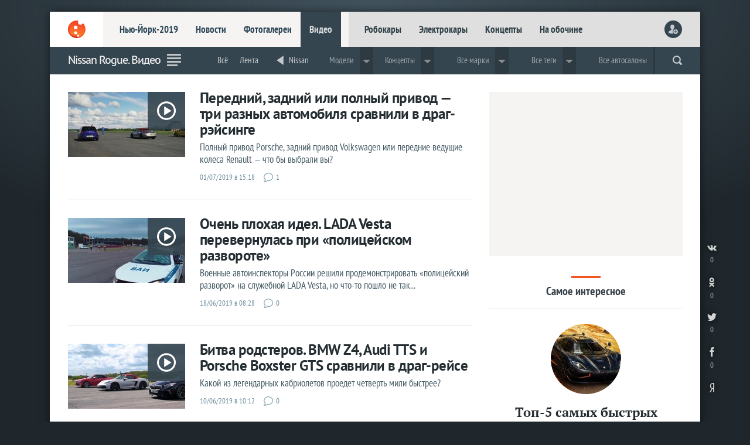

--- FILE ---
content_type: text/html; charset=utf-8
request_url: https://www.livecars.ru/video/nissan-rogue/
body_size: 11127
content:
<!DOCTYPE html>
<HTML xmlns="http://www.w3.org/1999/xhtml" xml:lang="ru" lang="ru">
<HEAD>
<title>Nissan Rogue. Видео — LiveCars.Ru</title>
<meta name="description" content="Nissan. Видео. Все новинки, премьеры, концепты и серийные авто, репортажи с мировых автосалонов">
<meta name="Keywords" lang="ru" content="Видео Nissan Rogue ">
<meta name="viewport" content="width=device-width,initial-scale=1,minimum-scale=1.0" />
<meta name="referrer" content="origin">
<meta name="title" content="Nissan Rogue. Видео — LiveCars.Ru" />
<meta http-equiv="Content-Type" content="text/html; charset=utf-8">
<meta http-equiv="Content-Style-Type" content="text/css">
<meta name="google-site-verification" content="Kyc1Uzen2VtPd20aB-02vBcSKfLrzGdLF943ZkIP-7k" />
<meta name='wmail-verification' content='96574bf8ddc99619' />
<meta name='yandex-verification' content='78d7c26fe36950da' />
<meta name="msvalidate.01" content="10B51150987A58CDAA5FF22F28926F15" />

<link rel="canonical" href="https://www.livecars.ru/video/nissan-rogue/" />
<link rel="shortcut icon" type="image/x-icon" href="/favicon.ico">
<link href="/i/v9/i/ic_launcher.png" rel="apple-touch-icon" type="image/png" />
<link rel="stylesheet" type="text/css" href="/i/v9/css/style.css?1556503395">
<link rel="stylesheet" type="text/css" href="/i/v9/css/style_fonts.css?1481221379">

<link rel="image_src" href="https://www.livecars.ru/l/video/nissan-rogue//picture.jpg"> 
<link rel="alternate" type="application/rss+xml" title="LiveCars.Ru: автомобильные видеоролики" href="https://www.livecars.ru/in/export/video.rss"> 


</HEAD>
<BODY>

<DIV class="wrapper"><!-- wrapper -->
<DIV class="wall" style="background-image:url(/i/v9/i/bg.png);"></DIV>
<!--########################-->

<DIV class="content"><!-- content -->


<HEADER>
<DIV><A href="/"></A></DIV>
<DIV>
<DIV><A href="/newyork2019/">Нью-Йорк-2019</A><A href="/news/">Новости</A><A href="/photo/">Фотогалереи</A><A href="/video/">Видео</A></DIV>
<DIV><A href="/robocar/">Робокары</A><A href="/electro/">Электрокары</A><A href="/concept/">Концепты</A><A href="/roadside/">На обочине</A></DIV>
</DIV>
<DIV>
<script>
function readCookie(b){for(var b=b+"=",d=document.cookie.split(";"),c=0;c<d.length;c++){for(var a=d[c];" "==a.charAt(0);)a=a.substring(1,a.length);if(0==a.indexOf(b))return unescape(a.substring(b.length,a.length))}return null};
var al=readCookie('authlogin');
if (al!=null) {
    document.writeln('<A href="/usersetup/"><img src="/userpic/'+al+'/100x100" alt="" height="30" width="30" /></A>');
    }
else {
    document.writeln('<A href="/signin/" class="head_user_signin"></A>');
    };
</script>
</DIV>
<DIV>
<A href="#" class="mobdrop" onclick="myMobdrop()"></A>
</DIV>
</HEADER>



<div class="mobdrop_in" id="mobdrop_on">
<DIV class="mob_menu">
<DIV><A href="javascript:void(0)" class="mobdrop mobdrop_on" onclick="myMobdrop()"></A></DIV>
<DIV><A href="/newyork2019/">Нью-Йорк-2019</A><A href="/geneva2019/">Женева-2019</A><A href="/news/">Новости</A><A href="/photo/">Фотогалереи</A><A href="/video/">Видео</A></DIV>
<DIV><a href="/electro/">Электрокары</a> <a href="/concept/">Концепты</a> <a href="/robocar/">Робокары</a> <a href="/super/">Суперкары</a> <a href="/news/prices/">Цены</a> <a href="/news/highway/">Дороги</a> <a href="/news/crash/">Краш-тесты</a> <a href="/rating/">Рейтинги</a> <a href="/news/spy/">Шпионы</a> <a href="/news/stat/">Статистика</a> <a href="/hybrid/">Гибриды</a> <a href="/hydrogen/">Водородные</a> <a href="/roadside/">На обочине</a></DIV>
<DIV></DIV>
</DIV>
</div>














<DIV class="part">
<DIV><DIV class="scroll_logo"><A href="/"></A></DIV></DIV>
<DIV class="scroll_sport"><H1>Nissan Rogue. Видео</H1></DIV>
<DIV><A class="section_ico section_ico_news" href="/news/"></A></DIV>
<DIV>




<DIV class="dd">
<ul>
<li><a href="/nissan/nissan-rogue/">Всё</a></li><li><a href="/news/nissan-rogue/">Лента</a></li><li class="part_sep"></li><li><a href="/nissan/" class="m_back">Nissan</a></li><li class="part_sep"></li>
<li class="dropdown">Модели
<div class="dropdown-content">
<DIV class="m_dpw_in_much">
<DIV><A href="/nissan/nissan-350z/">Nissan 350Z</A><A href="/nissan/nissan-370z/">Nissan 370Z</A><A href="/nissan/nissan-almera/">Nissan Almera</A><A href="/nissan/nissan-altima/">Nissan Altima</A><A href="/nissan/nissan-armada/">Nissan Armada</A><A href="/nissan/nissan-frontier/">Nissan Frontier</A><A href="/nissan/nissan-gt-r/">Nissan GT-R</A><A href="/nissan/nissan-juke/">Nissan Juke</A></DIV><DIV><A href="/nissan/nissan-kicks/">Nissan Kicks</A><A href="/nissan/nissan-lannia/">Nissan Lannia</A><A href="/nissan/nissan-leaf/">Nissan Leaf</A><A href="/nissan/nissan-maxima/">Nissan Maxima</A><A href="/nissan/nissan-micra/">Nissan Micra</A><A href="/nissan/nissan-murano/">Nissan Murano</A><A href="/nissan/nissan-navara/">Nissan Navara</A><A href="/nissan/nissan-note/">Nissan Note</A></DIV><DIV><A href="/nissan/nissan-nv200/">Nissan NV200</A><A href="/nissan/nissan-paladin/">Nissan Paladin</A><A href="/nissan/nissan-pathfinder/">Nissan Pathfinder</A><A href="/nissan/nissan-patrol/">Nissan Patrol</A><A href="/nissan/nissan-pitch-r/">Nissan Pitch-R</A><A href="/nissan/nissan-pulsar/">Nissan Pulsar</A><A href="/nissan/nissan-qashqai/">Nissan Qashqai</A><A href="/nissan/nissan-resonance/">Nissan Resonance</A></DIV><DIV><A href="/nissan/nissan-rogue/">Nissan Rogue</A><A href="/nissan/nissan-sentra/">Nissan Sentra</A><A href="/nissan/nissan-serena/">Nissan Serena</A><A href="/nissan/nissan-serena-e-power/">Nissan Serena e-Power</A><A href="/nissan/nissan-serena-nismo/">Nissan Serena Nismo</A><A href="/nissan/nissan-skyline/">Nissan Skyline</A><A href="/nissan/nissan-skyline-hybrid/">Nissan Skyline Hybrid</A><A href="/nissan/nissan-teana/">Nissan Teana</A></DIV><DIV><A href="/nissan/nissan-terra/">Nissan Terra</A><A href="/nissan/nissan-terrano/">Nissan Terrano</A><A href="/nissan/nissan-tiida/">Nissan Tiida</A><A href="/nissan/nissan-titan/">Nissan Titan</A><A href="/nissan/nissan-titan-xd/">Nissan Titan XD</A><A href="/nissan/nissan-versa/">Nissan Versa</A><A href="/nissan/nissan-x-trail/">Nissan X-Trail</A><A href="/nissan/nissan-xterra/">Nissan Xterra</A></DIV>
</DIV>
</div>
</li><li class="dropdown">Концепты
<div class="dropdown-content">
<DIV class="m_dpw_in_much">
<DIV><A href="/nissan/nissan-friend-me-concept/">Nissan Friend-ME </A><A href="/nissan/nissan-gripz-concept/">Nissan Gripz</A><A href="/nissan/nissan-hi-cross-concept/">Nissan Hi-Cross</A></DIV><DIV><A href="/nissan/nissan-ids-concept/">Nissan IDS</A><A href="/nissan/nissan-idx-concept/">Nissan IDx</A><A href="/nissan/nissan-imx-concept/">Nissan IMx Concept</A></DIV><DIV><A href="/nissan/nissan-imx-kuro-concept/">Nissan IMx Kuro Concept</A><A href="/nissan/nissan-invitation-concept/">Nissan Invitation</A><A href="/nissan/nissan-kicks-concept/">Nissan Kicks</A></DIV><DIV><A href="/nissan/nissan-leaf-nismo-concept/">Nissan Leaf Nismo Concept</A><A href="/nissan/nissan-sway-concept/">Nissan Sway</A><A href="/nissan/nissan-terra-concept/">Nissan Terra Concept</A></DIV><DIV><A href="/nissan/nissan-vmotion-2-concept/">Nissan Vmotion 2.0</A><A href="/nissan/nissan-xmotion-concept/">Nissan Xmotion Concept</A></DIV>
</DIV>
</div>
</li>

<li class="part_sep"></li>
<li class="dropdown">Все марки
    <div class="dropdown-content">
      <DIV class="m_dpw_in">
<DIV>
<a href="/acura/">Acura</a>
<a href="/alfaromeo/">Alfa Romeo</a>
<a href="/astonmartin/">Aston Martin</a>
<a href="/audi/">Audi</a>
<a href="/bentley/">Bentley</a>
<a href="/bmw/">BMW</a>
<a href="/bugatti/">Bugatti</a>
<a href="/buick/">Buick</a>
<a href="/cadillac/">Cadillac</a>
</DIV>
<DIV>
<a href="/chevrolet/">Chevrolet</a>
<a href="/chrysler/">Chrysler</a>
<a href="/citroen/">Citroen</a>
<a href="/dacia/">Dacia</a>
<a href="/datsun/">Datsun</a>
<a href="/dodge/">Dodge</a>
<a href="/ferrari/">Ferrari</a>
<a href="/fiat/">Fiat</a>
<a href="/ford/">Ford</a>
</DIV>
<DIV>
<a href="/honda/">Honda</a>
<a href="/hyundai/">Hyundai</a>
<a href="/infiniti/">Infiniti</a>
<a href="/jaguar/">Jaguar</a>
<a href="/jeep/">Jeep</a>
<a href="/kia/">Kia</a>
<a href="/lada/">Lada</a>
<a href="/lamborghini/">Lamborghini</a>
<a href="/landrover/">Land Rover</a>
</DIV>
<DIV>
<a href="/lexus/">Lexus</a>
<a href="/lincoln/">Lincoln</a>
<a href="/mclaren/">McLaren</a>
<a href="/maserati/">Maserati</a>
<a href="/mazda/">Mazda</a>
<a href="/mercedes/">Mercedes</a>
<a href="/mini/">MINI</a>
<a href="/mitsubishi/">Mitsubishi</a>
<a href="/nissan/">Nissan</a>
</DIV>
<DIV>
<a href="/opel/">Opel</a>
<a href="/peugeot/">Peugeot</a>
<a href="/porsche/">Porsche</a>
<a href="/renault/">Renault</a>
<a href="/rollsroyce/">Rolls-Royce</a>
<a href="/seat/">Seat</a>
<a href="/skoda/">Skoda</a>
<a href="/smart/">Smart</a>
<a href="/ssangyong/">SsangYong</a>
</DIV>
<DIV>
<a href="/subaru/">Subaru</a>
<a href="/suzuki/">Suzuki</a>
<a href="/tesla/">Tesla</a>
<a href="/toyota/">Toyota</a>
<a href="/volkswagen/">Volkswagen</a>
<a href="/volvo/">Volvo</a>
<a href="/china/">«Китайцы»</a>
</DIV>
      </DIV>
    </div>
  </li>
<li class="part_sep"></li>
<li class="dropdown">Все теги
    <div class="dropdown-content">
      <DIV class="m_dpw_in">
<DIV>
<a href="/rating/">Рейтинги</a>
<a href="/concept/">Концепты</a>
<a href="/robocar/">Робокары</a>
</DIV>
<DIV>
<a href="/super/">Суперкары</a>
<a href="/news/prices/">Цены</a>
<a href="/news/highway/">Дороги</a>

</DIV>
<DIV>
<a href="/news/crash/">Краш-тесты</a>
<a href="/news/spy/">Шпионы</a>
<a href="/news/stat/">Статистика</a>
</DIV>
<DIV>
<a href="/electro/">Электрокары</a>
<a href="/hybrid/">Гибриды</a>
</DIV>
<DIV>
<a href="/hydrogen/">Водородные</a>
<a href="/roadside/">На обочине</a>
</DIV>
      </DIV>
    </div>
  </li>
<li class="part_sep"></li>
<li class="dropdown">Все автосалоны
    <div class="dropdown-content">
      <DIV class="m_dpw_in">
      <DIV>
<B>2017</B>      
<a href="/ces2017/">CES-2017</a>
<a href="/detroit2017/">Детройт-2017</a>
<a href="/geneva2017/">Женева-2017</a>
<a href="/newyork2017/">Нью-Йорк-2017</a>
<a href="/shanghai2017/">Шанхай-2017</a>
<a href="/frankfurt2017/">Франкфурт-2017</a>
<a href="/tokyo2017/">Токио-2017</a>
<a href="/la2017/">Лос-Анджелес-2017</a>
</DIV>
<DIV>
<B>2016</B>  
<a href="/ces2016/">CES-2016</a>
<a href="/detroit2016/">Детройт-2016</a>
<a href="/tokyotuning2016/">Тюнинг Токио-2016</a>
<a href="/chicago2016/">Чикаго-2016</a>
<a href="/geneva2016/">Женева-2016</a>
<a href="/newyork2016/">Нью-Йорк-2016</a>
<a href="/beijing2016/">Пекин-2016</a>
</DIV>
<DIV>
<a href="/london2016/">Лондон-2016</a>
<a href="/goodwood2016/">Гудвуд-2016</a>
<a href="/moscow2016/">Москва-2016</a>
<a href="/paris2016/">Париж-2016</a>
<a href="/sema2016/">SEMA-2016</a>
<a href="/la2016/">Лос-Анджелес-2016</a>
<a href="/guangzhou2016/">Гуанчжоу-2016</a>
</DIV>
<DIV>
<B>2015</B>  
<a href="/tokyotuning2015/">Тюнинг Токио-2015</a>
<a href="/detroit2015/">Детройт-2015</a>
<a href="/chicago2015/">Чикаго-2015</a>
<a href="/geneva2015/">Женева-2015</a>
<a href="/newyork2015/">Нью-Йорк-2015</a>
<a href="/seoul2015/">Сеул-2015</a>
<a href="/shanghai2015/">Шанхай-2015</a>
</DIV>
<DIV>
<a href="/goodwood2015/">Гудвуд-2015</a>
<a href="/frankfurt2015/">Франкфурт-2015</a>
<a href="/tokyo2015/">Токио-2015</a>
<a href="/la2015/">Лос-Анджелес-2015</a>
<a href="/sema2015/">SEMA-2015</a>
</DIV>
      </DIV>
    </div>
  </li>

</ul>
</DIV>














<script language="JavaScript"><!--
function readCookie(b){for(var b=b+"=",d=document.cookie.split(";"),c=0;c<d.length;c++){for(var a=d[c];" "==a.charAt(0);)a=a.substring(1,a.length);if(0==a.indexOf(b))return unescape(a.substring(b.length,a.length))}return null};
function setCookie(n,v){document.cookie = n + "=" + v + "; expires=Fri, 31 Dec 2099 23:59:59 GMT; path=/video/nissan-rogue; domain=.livecars.ru"};
function clickCounter(type){if (readCookie("click" + type)==1){return};setCookie("click" + type,1);img = new Image();img.src = '/clickCounter?' + type + ',' + window.location};
//--></script>

<DIV class="m_soc">
<A href="https://vk.com/share.php?url=https://www.livesport.ru/video/nissan-rogue/&title=" target="_blank" title="ВКонтакте" onClick="clickCounter('vkontakte');cl(this)"><LI></LI><LI>0</LI></A>
<A href="https://connect.ok.ru/offer?url=https://www.livesport.ru/video/nissan-rogue/&title=" target="_blank" title="Одноклассники" onClick="clickCounter('odnoklassniki');cl(this)"><LI></LI><LI>0</LI></A>
<A href="https://twitter.com/intent/tweet?text=&url=https://www.livesport.ru/video/nissan-rogue/" target="_blank" title="Twitter" onClick="clickCounter('twitter');cl(this)"><LI></LI><LI>0</LI></A>
<A href="https://www.facebook.com/sharer.php?src=sp&u=https://www.livesport.ru/video/nissan-rogue/&title=" target="_blank" title="Facebook" onClick="clickCounter('facebook');cl(this)"><LI></LI><LI>0</LI></A>
</DIV>

</DIV>
<DIV><form action="https://www.livecars.ru/sherlock/" accept-charset="UTF-8" method="get"><input name="searchid" value="2206578" type="hidden"><input name="l10n" value="ru" type="hidden"><input name="reqenc" value="" type="hidden"><input class="search" name="text" autocomplete="off" value="" type="search"></form></DIV>

<DIV><span onclick="openPartMenu()"></span></DIV>
</DIV>





<div id="yandex_ad_R-A-122677-18" class="wow_super_mob_ya"></div>
<script type="text/javascript">
(function(w, d, n, s, t) {
if (window.matchMedia("only screen and (max-device-width: 540px)").matches){var m= "R-A-122677-18";}
else{var m= "";}
w[n] = w[n] || [];
w[n].push(function() {
Ya.Context.AdvManager.render({
blockId: m,
renderTo: "yandex_ad_R-A-122677-18",
async: true
});
});
t = d.getElementsByTagName("script")[0];
s = d.createElement("script");
s.type = "text/javascript";
s.src = "//an.yandex.ru/system/context.js";
s.async = true;
t.parentNode.insertBefore(s, t);
})(this, this.document, "yandexContextAsyncCallbacks");
</script>







<DIV class="grid"><!-- GRID -->


<DIV class="col-left1"><!-- left 1 -->
<DIV class="r_n_short">
<A href="/video/2019/07/01/awd_rwd_fwd_drag_test/" style="background-image:url(/l/video/2019/07/01/awd_rwd_fwd_drag_test/picture--240.jpg);"><img src="/i/v9/i/picture_video_z.png" alt="" width="100%" /></A>
<DIV><A href="/video/2019/07/01/awd_rwd_fwd_drag_test/"><SPAN>Передний, задний или полный привод — три разных автомобиля сравнили в драг-рэйсинге</SPAN><SPAN>Полный привод Porsche, задний привод Volkswagen или передние ведущие колеса Renault — что бы выбрали вы?</SPAN></A><SPAN class="nd">01/07/2019 в 15:18</SPAN><A href="/video/2019/07/01/awd_rwd_fwd_drag_test/#com" class="nc">1</A></DIV>
</DIV>
<DIV class="r_n_short">
<A href="/video/2019/06/18/lada_vesta_russian_army_fail/" style="background-image:url(/l/video/2019/06/18/lada_vesta_russian_army_fail/picture--240.jpg);"><img src="/i/v9/i/picture_video_z.png" alt="" width="100%" /></A>
<DIV><A href="/video/2019/06/18/lada_vesta_russian_army_fail/"><SPAN>Очень плохая идея. LADA Vesta перевернулась при «полицейском развороте»</SPAN><SPAN>Военные автоинспекторы России решили продемонстрировать «полицейский разворот» на служебной LADA Vesta, но что-то пошло не так...</SPAN></A><SPAN class="nd">18/06/2019 в 08:28</SPAN><A href="/video/2019/06/18/lada_vesta_russian_army_fail/#com" class="nc">0</A></DIV>
</DIV>
<DIV class="r_n_short">
<A href="/video/2019/06/10/roadsters_drag_race1/" style="background-image:url(/l/video/2019/06/10/roadsters_drag_race1/picture--240.jpg);"><img src="/i/v9/i/picture_video_z.png" alt="" width="100%" /></A>
<DIV><A href="/video/2019/06/10/roadsters_drag_race1/"><SPAN>Битва родстеров. BMW Z4, Audi TTS и Porsche Boxster GTS сравнили в драг-рейсе</SPAN><SPAN>Какой из легендарных кабриолетов проедет четверть мили быстрее?</SPAN></A><SPAN class="nd">10/06/2019 в 10:12</SPAN><A href="/video/2019/06/10/roadsters_drag_race1/#com" class="nc">0</A></DIV>
</DIV>
<DIV class="r_n_short">
<A href="/video/2019/06/09/bmw_m3_2020_spy_video/" style="background-image:url(/l/video/2019/06/09/bmw_m3_2020_spy_video/picture--240.jpg);"><img src="/i/v9/i/picture_video_z.png" alt="" width="100%" /></A>
<DIV><A href="/video/2019/06/09/bmw_m3_2020_spy_video/"><SPAN>Вам понравится ее голос. Новейшую BMW M3 сняли на видео в Нюрбургринге</SPAN><SPAN>Компания BMW вывела на трассу в Нюрбургринге свой инженерный шедевр — M3 нового поколения, которое дебютирует осенью во Франкфурте</SPAN></A><SPAN class="nd">09/06/2019 в 11:08</SPAN><A href="/video/2019/06/09/bmw_m3_2020_spy_video/#com" class="nc">0</A></DIV>
</DIV>
<DIV class="r_n_short">
<A href="/video/2019/06/01/audi_etron_acceleration/" style="background-image:url(/l/video/2019/06/01/audi_etron_acceleration/picture--240.jpg);"><img src="/i/v9/i/picture_video_z.png" alt="" width="100%" /></A>
<DIV><A href="/video/2019/06/01/audi_etron_acceleration/"><SPAN>Бесшумная мощь. Посмотрите как ускоряется до 200 км/час электрический Audi e-tron</SPAN><SPAN>В сеть выложили видео разгона нового внедорожника Audi e-tron  с ноля до 200 км/час</SPAN></A><SPAN class="nd">01/06/2019 в 11:29</SPAN><A href="/video/2019/06/01/audi_etron_acceleration/#com" class="nc">0</A></DIV>
</DIV>
<DIV class="r_n_short">
<A href="/video/2019/05/28/crash_russia_moscow_road/" style="background-image:url(/l/video/2019/05/28/crash_russia_moscow_road/picture--240.jpg);"><img src="/i/v9/i/picture_video_z.png" alt="" width="100%" /></A>
<DIV><A href="/video/2019/05/28/crash_russia_moscow_road/"><SPAN>Range Rover и Mercedes — кошмарная авария на улицах Москвы</SPAN><SPAN>Водитель внедорожника Range Rover Sport отправил внедорожник Mercedes-Benz в жесткое сальто</SPAN></A><SPAN class="nd">28/05/2019 в 17:56</SPAN><A href="/video/2019/05/28/crash_russia_moscow_road/#com" class="nc">0</A></DIV>
</DIV>
<DIV class="r_n_short">
<A href="/video/2019/05/27/audi_rs4_tesla_model3_bmw_m31/" style="background-image:url(/l/video/2019/05/27/audi_rs4_tesla_model3_bmw_m31/picture--240.jpg);"><img src="/i/v9/i/picture_video_z.png" alt="" width="100%" /></A>
<DIV><A href="/video/2019/05/27/audi_rs4_tesla_model3_bmw_m31/"><SPAN>Как Audi RS4, BMW M3 и Tesla Model 3 сравнили в драг-рейсе и что из этого вышло</SPAN><SPAN>Универсал, седан и  электрокар мощностью более 400 лошадок каждый прогнали на заезде в четверть мили</SPAN></A><SPAN class="nd">27/05/2019 в 10:24</SPAN><A href="/video/2019/05/27/audi_rs4_tesla_model3_bmw_m31/#com" class="nc">0</A></DIV>
</DIV>
<DIV class="r_n_short">
<A href="/video/2019/05/20/audi_s8_audi_a8_audi_s3_drag/" style="background-image:url(/l/video/2019/05/20/audi_s8_audi_a8_audi_s3_drag/picture--240.jpg);"><img src="/i/v9/i/picture_video_z.png" alt="" width="100%" /></A>
<DIV><A href="/video/2019/05/20/audi_s8_audi_a8_audi_s3_drag/"><SPAN>Сможет ли «старушка» Audi S8 навязать борьбу в драг-рейсе новой дизельной A8 и S3?</SPAN><SPAN>Первое поколение Audi S8 было чертовским быстрым в 1998 году, когда данный автомобиль впервые увидел свет, но изменилось ли что-нибудь за 20 лет?</SPAN></A><SPAN class="nd">20/05/2019 в 09:33</SPAN><A href="/video/2019/05/20/audi_s8_audi_a8_audi_s3_drag/#com" class="nc">0</A></DIV>
</DIV>
<DIV class="r_n_short">
<A href="/video/2019/05/10/top_gear_audi_lotus_porsche_race/" style="background-image:url(/l/video/2019/05/10/top_gear_audi_lotus_porsche_race/picture--240.jpg);"><img src="/i/v9/i/picture_video_z.png" alt="" width="100%" /></A>
<DIV><A href="/video/2019/05/10/top_gear_audi_lotus_porsche_race/"><SPAN>Audi, Porsche или Lotus — кто выиграет гонку на прямой?</SPAN><SPAN>Популярное автомобильное ток-шоу Top Gear провело интересный драг-заезд с участием Lotus Exige Cup 430, Audi RS5 и Porsche Cayman GTS</SPAN></A><SPAN class="nd">10/05/2019 в 11:24</SPAN><A href="/video/2019/05/10/top_gear_audi_lotus_porsche_race/#com" class="nc">0</A></DIV>
</DIV>
<DIV class="r_n_short">
<A href="/video/2019/05/06/porshce_911_audi_r8_nissan_gtr_nismo_bmw_m850i_drag/" style="background-image:url(/l/video/2019/05/06/porshce_911_audi_r8_nissan_gtr_nismo_bmw_m850i_drag/picture--240.jpg);"><img src="/i/v9/i/picture_video_z.png" alt="" width="100%" /></A>
<DIV><A href="/video/2019/05/06/porshce_911_audi_r8_nissan_gtr_nismo_bmw_m850i_drag/"><SPAN>Porsche 911, Audi R8, Nissan GT-R Nismo или BMW M850i — кто выиграет гонку на прямой?</SPAN><SPAN>Сможет ли новейший Porsche 911 992 выиграть гонку на прямой у своих высокопроизводительных конкурентов из Audi, Nissan и BMW</SPAN></A><SPAN class="nd">06/05/2019 в 09:29</SPAN><A href="/video/2019/05/06/porshce_911_audi_r8_nissan_gtr_nismo_bmw_m850i_drag/#com" class="nc">1</A></DIV>
</DIV>
<DIV class="r_n_short">
<A href="/video/2019/05/01/bmw_8series_mercedes_e400_audi_a8_drag/" style="background-image:url(/l/video/2019/05/01/bmw_8series_mercedes_e400_audi_a8_drag/picture--240.jpg);"><img src="/i/v9/i/picture_video_z.png" alt="" width="100%" /></A>
<DIV><A href="/video/2019/05/01/bmw_8series_mercedes_e400_audi_a8_drag/"><SPAN>Audi A8, Mercedes E400 или BMW 8 Series — кто из «дизелей» быстрее на прямой?</SPAN><SPAN>Три дизельные версии трех немецких автогигантов премиум-сегмента сравнили в гонке на четверть мили, и что из этого вышло</SPAN></A><SPAN class="nd">01/05/2019 в 09:22</SPAN><A href="/video/2019/05/01/bmw_8series_mercedes_e400_audi_a8_drag/#com" class="nc">0</A></DIV>
</DIV>
<DIV class="r_n_short">
<A href="/video/2019/04/29/bmw_m2_cs/" style="background-image:url(/l/video/2019/04/29/bmw_m2_cs/picture--240.jpg);"><img src="/i/v9/i/picture_video_z.png" alt="" width="100%" /></A>
<DIV><A href="/video/2019/04/29/bmw_m2_cs/"><SPAN>Оцените внешний вид и звучание нового спорткара BMW M2 CS</SPAN><SPAN>Новую специальную версию спорткара BMW M2 CS сняли на видео во время испытаний возле Нюрбургринга</SPAN></A><SPAN class="nd">29/04/2019 в 20:41</SPAN><A href="/video/2019/04/29/bmw_m2_cs/#com" class="nc">0</A></DIV>
</DIV>
<DIV class="r_n_short">
<A href="/video/2019/04/26/lexus_police_crach_russia/" style="background-image:url(/l/video/2019/04/26/lexus_police_crach_russia/picture--240.jpg);"><img src="/i/v9/i/picture_video_z.png" alt="" width="100%" /></A>
<DIV><A href="/video/2019/04/26/lexus_police_crach_russia/"><SPAN>Водитель Lexus сбил инспектора ДПС на обочине</SPAN><SPAN>На трассе Санкт-Петербург — Псков водитель Lexus сбил инспектора ДПС и скрылся с места преступления</SPAN></A><SPAN class="nd">26/04/2019 в 10:08</SPAN><A href="/video/2019/04/26/lexus_police_crach_russia/#com" class="nc">0</A></DIV>
</DIV>
<DIV class="r_n_short">
<A href="/video/2019/04/20/astonmartin_dbx_sound/" style="background-image:url(/l/video/2019/04/20/astonmartin_dbx_sound/picture--240.jpg);"><img src="/i/v9/i/picture_video_z.png" alt="" width="100%" /></A>
<DIV><A href="/video/2019/04/20/astonmartin_dbx_sound/"><SPAN>Оцените первый внедорожник от Aston Martin на трассе в Нюрбургринге</SPAN><SPAN>Aston Martin тестирует своей первый внедорожник DBX на трассе в Нюрбурринге, и это не могло ускользнуть от прицелов видеокамер фанатов</SPAN></A><SPAN class="nd">20/04/2019 в 09:04</SPAN><A href="/video/2019/04/20/astonmartin_dbx_sound/#com" class="nc">0</A></DIV>
</DIV>
<DIV class="r_n_short">
<A href="/video/2019/04/11/every_ferrari_ever_made/" style="background-image:url(/l/video/2019/04/11/every_ferrari_ever_made/picture--240.jpg);"><img src="/i/v9/i/picture_video_z.png" alt="" width="100%" /></A>
<DIV><A href="/video/2019/04/11/every_ferrari_ever_made/"><SPAN>Все Ferrari в истории в одном видео</SPAN><SPAN>Ferrari прошла долгий путь, и на новом видео вы сможете посмотреть все 204 модели итальянской конюшни, выпущенные с 1948 года по наши дни</SPAN></A><SPAN class="nd">11/04/2019 в 09:43</SPAN><A href="/video/2019/04/11/every_ferrari_ever_made/#com" class="nc">0</A></DIV>
</DIV>
<DIV class="r_n_short">
<A href="/video/2019/03/26/drag_model3_e63s_amg_grand_cherokee_srt8/" style="background-image:url(/l/video/2019/03/26/drag_model3_e63s_amg_grand_cherokee_srt8/picture--240.jpg);"><img src="/i/v9/i/picture_video_z.png" alt="" width="100%" /></A>
<DIV><A href="/video/2019/03/26/drag_model3_e63s_amg_grand_cherokee_srt8/"><SPAN>Model 3, E63 S AMG и Grand Cherokee SRT8 сравнили на трассе — что из этого вышло?</SPAN><SPAN>Mercedes-AMG E63 S — один из самых динамичных седанов на планете, и конечно, Tesla Model 3 не справится с ним, верно?</SPAN></A><SPAN class="nd">26/03/2019 в 11:12</SPAN><A href="/video/2019/03/26/drag_model3_e63s_amg_grand_cherokee_srt8/#com" class="nc">0</A></DIV>
</DIV>
<DIV class="r_n_short">
<A href="/video/2019/03/22/tesla_audi_tt_drag/" style="background-image:url(/l/video/2019/03/22/tesla_audi_tt_drag/picture--240.jpg);"><img src="/i/v9/i/picture_video_z.png" alt="" width="100%" /></A>
<DIV><A href="/video/2019/03/22/tesla_audi_tt_drag/"><SPAN>Tesla Model 3 или Audi TT — кто выиграл заезд на четверть мили?</SPAN><SPAN>Когда-то электромобили были медленными, скучными и мягкими — сейчас все изменилось</SPAN></A><SPAN class="nd">22/03/2019 в 11:17</SPAN><A href="/video/2019/03/22/tesla_audi_tt_drag/#com" class="nc">0</A></DIV>
</DIV>
<DIV class="r_n_short">
<A href="/video/2019/03/21/lamborghini_aventador_svj_new_record/" style="background-image:url(/l/video/2019/03/21/lamborghini_aventador_svj_new_record/picture--240.jpg);"><img src="/i/v9/i/picture_video_z.png" alt="" width="100%" /></A>
<DIV><A href="/video/2019/03/21/lamborghini_aventador_svj_new_record/"><SPAN>Есть новый рекорд. Lamborghini Aventador SVJ быстрейшая в Хоккенхайме</SPAN><SPAN>Итальянский суперкар сумел проехать круг на немецкой трассе в Хоккенхайме за 1 минуту 47,3 секунды</SPAN></A><SPAN class="nd">21/03/2019 в 19:17</SPAN><A href="/video/2019/03/21/lamborghini_aventador_svj_new_record/#com" class="nc">0</A></DIV>
</DIV>
<DIV class="r_n_short">
<A href="/video/2019/03/08/ferrari_f8_tributo_video/" style="background-image:url(/l/video/2019/03/08/ferrari_f8_tributo_video/picture--240.jpg);"><img src="/i/v9/i/picture_video_z.png" alt="" width="100%" /></A>
<DIV><A href="/video/2019/03/08/ferrari_f8_tributo_video/"><SPAN>Оцените новый суперкар Ferrari F8 Tributo на видео</SPAN><SPAN>Далеко не факт, что вы когда-нибудь сможете насладится им вживую</SPAN></A><SPAN class="nd">08/03/2019 в 18:33</SPAN><A href="/video/2019/03/08/ferrari_f8_tributo_video/#com" class="nc">0</A></DIV>
</DIV>
<DIV class="r_n_short">
<A href="/video/2019/03/08/astonmartin_dbx_test_arctic/" style="background-image:url(/l/video/2019/03/08/astonmartin_dbx_test_arctic/picture--240.jpg);"><img src="/i/v9/i/picture_video_z.png" alt="" width="100%" /></A>
<DIV><A href="/video/2019/03/08/astonmartin_dbx_test_arctic/"><SPAN>Aston Martin представил эффектное видео будущего внедорожника DBX</SPAN><SPAN>Компания Aston Martin готовится представить в этом году свой первый внедорожник DBX, и судя по видео, он будет максимально настроен на покорение бездорожья</SPAN></A><SPAN class="nd">08/03/2019 в 12:28</SPAN><A href="/video/2019/03/08/astonmartin_dbx_test_arctic/#com" class="nc">0</A></DIV>
</DIV>
<DIV class="r_n_short">
<A href="/video/2019/03/04/russia_tree_wheel_road/" style="background-image:url(/l/video/2019/03/04/russia_tree_wheel_road/picture--240.jpg);"><img src="/i/v9/i/picture_video_z.png" alt="" width="100%" /></A>
<DIV><A href="/video/2019/03/04/russia_tree_wheel_road/"><SPAN>Бревно вместо колеса? В России это возможно</SPAN><SPAN>Где еще могут знать, что кусок бревна может выполнять функцию запасного колеса</SPAN></A><SPAN class="nd">04/03/2019 в 10:28</SPAN><A href="/video/2019/03/04/russia_tree_wheel_road/#com" class="nc">0</A></DIV>
</DIV>
<DIV class="r_n_short">
<A href="/video/2019/02/28/russia_truck_policeman/" style="background-image:url(/l/video/2019/02/28/russia_truck_policeman/picture--240.jpg);"><img src="/i/v9/i/picture_video_z.png" alt="" width="100%" /></A>
<DIV><A href="/video/2019/02/28/russia_truck_policeman/"><SPAN>Родился в форме. Сотрудника ГИБДД чудом не убило прицепом фуры</SPAN><SPAN>В Екатеринбурге во время ДТП произошедшего с участием фуры и автомобиля ДПС, припаркованного на дороге, чудом остался жив сотрудник ГИБДД, стоявший прямо перед служебной машиной</SPAN></A><SPAN class="nd">28/02/2019 в 17:07</SPAN><A href="/video/2019/02/28/russia_truck_policeman/#com" class="nc">0</A></DIV>
</DIV>
<DIV class="r_n_short">
<A href="/video/2019/02/15/bentley_bentayga_new_world_speed_record_for_suvs/" style="background-image:url(/l/video/2019/02/15/bentley_bentayga_new_world_speed_record_for_suvs/picture--240.jpg);"><img src="/i/v9/i/picture_video_z.png" alt="" width="100%" /></A>
<DIV><A href="/video/2019/02/15/bentley_bentayga_new_world_speed_record_for_suvs/"><SPAN>Bentley Bentayga установил новый мировой рекорд скорости для внедорожников</SPAN><SPAN>Люксовый внедорожник Bentayga от Bentley сумел разогнаться до 305 км/час</SPAN></A><SPAN class="nd">15/02/2019 в 10:49</SPAN><A href="/video/2019/02/15/bentley_bentayga_new_world_speed_record_for_suvs/#com" class="nc">0</A></DIV>
</DIV>
<DIV class="r_n_short">
<A href="/video/2019/02/13/china_autonomus_cars_parad/" style="background-image:url(/l/video/2019/02/13/china_autonomus_cars_parad/picture--240.jpg);"><img src="/i/v9/i/picture_video_z.png" alt="" width="100%" /></A>
<DIV><A href="/video/2019/02/13/china_autonomus_cars_parad/"><SPAN>В Китае провели крупнейший в мире парад автономных автомобилей</SPAN><SPAN>В одном заезде приняли участие 55 автомобилей с автономной системой управления — это новый мировой рекорд</SPAN></A><SPAN class="nd">13/02/2019 в 18:41</SPAN><A href="/video/2019/02/13/china_autonomus_cars_parad/#com" class="nc">0</A></DIV>
</DIV>
<DIV class="r_n_short">
<A href="/video/2019/02/11/russia_camel_niva/" style="background-image:url(/l/video/2019/02/11/russia_camel_niva/picture--240.jpg);"><img src="/i/v9/i/picture_video_z.png" alt="" width="100%" /></A>
<DIV><A href="/video/2019/02/11/russia_camel_niva/"><SPAN>В России верблюд вытащил застрявшую в снегу Lada 4x4</SPAN><SPAN>В российском городе Саратов спасательную операцию по вытаскиванию со снега «Нивы» провели с помощью верблюда</SPAN></A><SPAN class="nd">11/02/2019 в 09:40</SPAN><A href="/video/2019/02/11/russia_camel_niva/#com" class="nc">0</A></DIV>
</DIV>
<DIV class="r_n_short">
<A href="/video/2019/02/05/ferrari_icona_monza_video/" style="background-image:url(/l/video/2019/02/05/ferrari_icona_monza_video/picture--240.jpg);"><img src="/i/v9/i/picture_video_z.png" alt="" width="100%" /></A>
<DIV><A href="/video/2019/02/05/ferrari_icona_monza_video/"><SPAN>Первое видео уникального суперкара Ferrari Icona Monza</SPAN><SPAN>Компания Ferrari выпустила первое видео со своими уникальными моделями Monza</SPAN></A><SPAN class="nd">05/02/2019 в 19:22</SPAN><A href="/video/2019/02/05/ferrari_icona_monza_video/#com" class="nc">0</A></DIV>
</DIV>
<DIV class="r_n_short">
<A href="/video/2019/01/23/how_aurus_launch/" style="background-image:url(/l/video/2019/01/23/how_aurus_launch/picture--240.jpg);"><img src="/i/v9/i/picture_video_z.png" alt="" width="100%" /></A>
<DIV><A href="/video/2019/01/23/how_aurus_launch/"><SPAN>Опубликовано видео создания революционного российского лимузина Aurus</SPAN><SPAN>Минпромторг России опубликовал видео, которое демонстрирует этапы работы над отечественным лимузином Aurus</SPAN></A><SPAN class="nd">23/01/2019 в 17:49</SPAN><A href="/video/2019/01/23/how_aurus_launch/#com" class="nc">0</A></DIV>
</DIV>
<DIV class="r_n_short">
<A href="/video/2019/01/14/adele-challenge/" style="background-image:url(/l/video/2019/01/14/adele-challenge/picture--240.jpg);"><img src="/i/v9/i/picture_video_z.png" alt="" width="100%" /></A>
<DIV><A href="/video/2019/01/14/adele-challenge/"><SPAN>Московские автобусы «спели» «Someone Like You» Адель</SPAN><SPAN>Вслед за мармеладными мишками, белорусской картошкой, Путиным, вставными челюстями и роллами</SPAN></A><SPAN class="nd">14/01/2019 в 00:04</SPAN><A href="/video/2019/01/14/adele-challenge/#com" class="nc">0</A></DIV>
</DIV>
<DIV class="r_n_short">
<A href="/video/2019/01/02/tesla_model3_production_video/" style="background-image:url(/l/video/2019/01/02/tesla_model3_production_video/picture--240.jpg);"><img src="/i/v9/i/picture_video_z.png" alt="" width="100%" /></A>
<DIV><A href="/video/2019/01/02/tesla_model3_production_video/"><SPAN>Посмотрите как собирают Tesla Model 3 на заводе в Калифорнии</SPAN><SPAN>Компания Tesla, специализирующаяся на производстве электромобилей, выпустила ролик о том, как на конвейере собирают Model 3</SPAN></A><SPAN class="nd">02/01/2019 в 18:13</SPAN><A href="/video/2019/01/02/tesla_model3_production_video/#com" class="nc">0</A></DIV>
</DIV>
<DIV class="r_n_short">
<A href="/video/2018/12/30/lamborghini_takes_toy_car_for_young_fan/" style="background-image:url(/l/video/2018/12/30/lamborghini_takes_toy_car_for_young_fan/picture--240.jpg);"><img src="/i/v9/i/picture_video_z.png" alt="" width="100%" /></A>
<DIV><A href="/video/2018/12/30/lamborghini_takes_toy_car_for_young_fan/"><SPAN>Маленький фанат Lamborghini получил от компании уникальный подарок</SPAN><SPAN>В игрушечном магазине, где якобы были распроданы все Lamborghini, мальчик отказался от всех альтернатив в виде моделей других марок, и получил вознаграждение за свое упорство</SPAN></A><SPAN class="nd">30/12/2018 в 11:29</SPAN><A href="/video/2018/12/30/lamborghini_takes_toy_car_for_young_fan/#com" class="nc">0</A></DIV>
</DIV>
<A href='' class='lista'>1</A>
</DIV><!-- /left 1 -->



<DIV class="col-right2"><!-- right 2 -->

<DIV class="wow_box col-pro30">
<!-- Yandex.RTB R-A-122677-8 -->
<div id="yandex_rtb_R-A-122677-8" class="wow_box_1"></div>
<script type="text/javascript">
    (function(w, d, n, s, t) {
        w[n] = w[n] || [];
        w[n].push(function() {
            Ya.Context.AdvManager.render({
                blockId: "R-A-122677-8",
                renderTo: "yandex_rtb_R-A-122677-8",
                async: true
            });
        });
        t = d.getElementsByTagName("script")[0];
        s = d.createElement("script");
        s.type = "text/javascript";
        s.src = "//an.yandex.ru/system/context.js";
        s.async = true;
        t.parentNode.insertBefore(s, t);
    })(this, this.document, "yandexContextAsyncCallbacks");
</script>
</DIV>

<DIV class="sub_pl_full">
<SPAN></SPAN>
<DIV>Самое интересное</DIV>
</DIV>

<DIV class="z_fav_full">
<A href="/news/2019/04/30/top5_production_hyper_cars_2019/?from=zfavor-full">
<SPAN style="background-image:url(/l/news/2019/04/30/top5_production_hyper_cars_2019/picture--300.jpg);"></SPAN>
<SPAN>Топ-5 самых быстрых легальных суперкаров в мире</SPAN>
<SPAN>Пять самых быстрых серийных суперкаров, которые уже построены, и легальны для использования в обычных дорожных условиях</SPAN>
</A><A href="/news/2019/06/18/russia_laws_drink_drivers/?from=zfavor-full">
<SPAN style="background-image:url(/l/news/2019/06/18/russia_laws_drink_drivers/picture--300.jpg);"></SPAN>
<SPAN>В России ужесточили наказание за «пьяные» ДТП</SPAN>
<SPAN>В случае летального исхода пьяный виновник ДТП может отправиться в тюрьму на срок до 15 лет</SPAN>
</A><A href="/news/2019/01/11/most_impressive_ces_2019_concepts_and_cars/?from=zfavor-full">
<SPAN style="background-image:url(/l/news/2019/01/11/most_impressive_ces_2019_concepts_and_cars/picture--300.jpg);"></SPAN>
<SPAN>Самые яркие автомобили CES-2019</SPAN>
<SPAN>Рассказываем о самых заметных автомобилях выставки CES-2019, завершившейся в Лас-Вегасе</SPAN>
</A>
</DIV>

<DIV id="hit" class="fly_z wow_z_fly">
<DIV class="wow_box col-pro40 col-pro40-top">
<!-- Yandex.RTB R-A-122677-24 -->
<div id="yandex_rtb_R-A-122677-24" class="wow_box_2"></div>
<script type="text/javascript">
    (function(w, d, n, s, t) {
        w[n] = w[n] || [];
        w[n].push(function() {
            Ya.Context.AdvManager.render({
                blockId: "R-A-122677-24",
                renderTo: "yandex_rtb_R-A-122677-24",
                async: true
            });
        });
        t = d.getElementsByTagName("script")[0];
        s = d.createElement("script");
        s.type = "text/javascript";
        s.src = "//an.yandex.ru/system/context.js";
        s.async = true;
        t.parentNode.insertBefore(s, t);
    })(this, this.document, "yandexContextAsyncCallbacks");
</script>
</DIV>
</DIV>













</DIV><!-- /right 2 -->

<DIV class="pro"></DIV></DIV><!-- /GRID -->





<DIV class="wow_footer" id="endfloat">
<div id="yandex_ad_R-A-122677-25"></div>
<script type="text/javascript">
(function(w, d, n, s, t) {
if (window.matchMedia("only screen and (max-device-width: 540px)").matches){var m= "";}
else{var m= "R-A-122677-25";}
w[n] = w[n] || [];
w[n].push(function() {
Ya.Context.AdvManager.render({
blockId: m,
renderTo: "yandex_ad_R-A-122677-25",
async: true
});
});
t = d.getElementsByTagName("script")[0];
s = d.createElement("script");
s.type = "text/javascript";
s.src = "//an.yandex.ru/system/context.js";
s.async = true;
t.parentNode.insertBefore(s, t);
})(this, this.document, "yandexContextAsyncCallbacks");
</script>
</DIV>


<FOOTER>
<DIV><A href="https://www.livecars.ru/"></A></DIV>
<DIV>
<DIV>
<A href="/newyork2019/">Нью-Йорк-2019</A>
<a href="/shanghai2019/">Шанхай-2019</a>
<a href="/news/">Новости</a>
<a href="/photo/">Фотогалереи</a>
<a href="/video/">Видео</a>
</DIV>
<DIV>
<a href="/robocar/">Робокары</a>
<a href="/electro/">Электрокары</a>
<a href="/concept/">Концепты</a>
<a href="/roadside/">На обочине</a>
</DIV>

<DIV>
<A href="https://vk.com/livecars_ru" target="_blank" title="ВКонтакте"><LI></LI></A>
<A href="https://twitter.com/livecars_ru" target="_blank" title="Twitter"><LI></LI></A>
<A href="https://plus.google.com/u/0/+LivecarsRuAuto/posts" target="_blank" title="Google+"><LI></LI></A>
<A href="https://www.facebook.com/livecarsru" target="_blank" title="Facebook"><LI></LI></A>
<A href="https://telega.at/livecarsru" target="_blank" title="Telegram"><LI></LI></A>
</DIV>

<DIV><a href="/info/contacts/">Контакты</a>
<a href="/info/advertising/">Реклама</a></DIV>
<DIV>© 2007—2019 «LiveCars.Ru». Всё про <B>автомобили</B><BR>
Любое использование материалов приветствуется при гиперссылке</DIV>
</DIV>
<DIV></DIV>
</FOOTER>

<script language="JavaScript"><!--
function readCookie(b){for(var b=b+"=",d=document.cookie.split(";"),c=0;c<d.length;c++){for(var a=d[c];" "==a.charAt(0);)a=a.substring(1,a.length);if(0==a.indexOf(b))return unescape(a.substring(b.length,a.length))}return null};
function setCookie(n,v){document.cookie = n + "=" + v + "; expires=Fri, 31 Dec 2099 23:59:59 GMT; path=/video/nissan-rogue; domain=.livecars.ru"};
function clickCounter(type){if (readCookie("click" + type)==1){return};setCookie("click" + type,1);img = new Image();img.src = '/clickCounter?' + type + ',' + window.location};
//--></script>

<DIV class="socbut_v_r"><DIV>
<A href="https://vk.com/share.php?url=https://www.livesport.ru/video/nissan-rogue/&title=" target="_blank" title="ВКонтакте" onClick="clickCounter('vkontakte');cl(this)"><LI></LI><LI>0</LI></A>
<A href="https://connect.ok.ru/offer?url=https://www.livesport.ru/video/nissan-rogue/&title=" target="_blank" title="Одноклассники" onClick="clickCounter('odnoklassniki');cl(this)"><LI></LI><LI>0</LI></A>
<A href="https://twitter.com/intent/tweet?text=&url=https://www.livesport.ru/video/nissan-rogue/" target="_blank" title="Twitter" onClick="clickCounter('twitter');cl(this)"><LI></LI><LI>0</LI></A>
<A href="https://www.facebook.com/sharer.php?src=sp&u=https://www.livesport.ru/video/nissan-rogue/&title=" target="_blank" title="Facebook" onClick="clickCounter('facebook');cl(this)"><LI></LI><LI>0</LI></A>
<A href="https://www.yandex.ru/?add=25631" target="_blank" title="На главную Яндекса"><LI></LI></A>
</DIV></DIV>


</DIV><!-- /content -->
</DIV><!-- /wrapper -->



<script type="text/javascript" src="https://ajax.googleapis.com/ajax/libs/jquery/1.7.2/jquery.min.js"></script>
<script src="/i/v9/files/js/mobdrop.js"></script>
<script src="/i/v9/files/js/menu_hl.js"></script>
<script src="/i/v9/files/js/part_hl.js"></script>
<script src="/i/v9/files/js/show_bottom_menu.js"></script>



<DIV class="bottomMenu_box"><div id="bottomMenu"><DIV><A href="/news/?from=bottom"><LI></LI><LI>Лента</LI></A><A href="/p/top/?from=bottom"><LI></LI><LI>Популярное</LI></A><A href="/p/favor/?from=bottom"><LI></LI><LI>Интересное</LI></A><A href="/p/ever/?from=bottom"><LI></LI><LI>Вечное</LI></A><A href="/roadside/?from=bottom"><LI></LI><LI>На обочине</LI></A></DIV></div></DIV>


<!--LiveInternet counter--><script type="text/javascript">
new Image().src = "//counter.yadro.ru/hit?r"+
escape(document.referrer)+((typeof(screen)=="undefined")?"":
";s"+screen.width+"*"+screen.height+"*"+(screen.colorDepth?
screen.colorDepth:screen.pixelDepth))+";u"+escape(document.URL)+
";"+Math.random();</script><!--/LiveInternet-->

<!-- Yandex.Metrika counter -->
<script type="text/javascript" >
   (function(m,e,t,r,i,k,a){m[i]=m[i]||function(){(m[i].a=m[i].a||[]).push(arguments)};
   m[i].l=1*new Date();k=e.createElement(t),a=e.getElementsByTagName(t)[0],k.async=1,k.src=r,a.parentNode.insertBefore(k,a)})
   (window, document, "script", "https://cdn.jsdelivr.net/npm/yandex-metrica-watch/tag.js", "ym");

   ym(11437426, "init", {
        clickmap:true,
        trackLinks:true,
        accurateTrackBounce:true,
        webvisor:true
   });
</script>
<noscript><div><img src="https://mc.yandex.ru/watch/11437426" style="position:absolute; left:-9999px;" alt="" /></div></noscript>
<!-- /Yandex.Metrika counter -->

<script>
  (function(i,s,o,g,r,a,m){i['GoogleAnalyticsObject']=r;i[r]=i[r]||function(){
  (i[r].q=i[r].q||[]).push(arguments)},i[r].l=1*new Date();a=s.createElement(o),
  m=s.getElementsByTagName(o)[0];a.async=1;a.src=g;m.parentNode.insertBefore(a,m)
  })(window,document,'script','https://www.google-analytics.com/analytics.js','ga');

  ga('create', 'UA-30966945-3', 'auto');
  ga('send', 'pageview');

</script>

<!-- Rating.ru counter -->
<script type="text/javascript">
var _tmr = window._tmr || (window._tmr = []);
_tmr.push({id: "2568345", type: "pageView", start: (new Date()).getTime()});
(function (d, w, id) {
  if (d.getElementById(id)) return;
  var ts = d.createElement("script"); ts.type = "text/javascript"; ts.async = true; ts.id = id;
  ts.src = (d.location.protocol == "https:" ? "https:" : "http:") + "//top-fwz1.mail.ru/js/code.js";
  var f = function () {var s = d.getElementsByTagName("script")[0]; s.parentNode.insertBefore(ts, s);};
  if (w.opera == "[object Opera]") { d.addEventListener("DOMContentLoaded", f, false); } else { f(); }
})(document, window, "topmailru-code");
</script><noscript><div style="position:absolute;left:-10000px;">
<img src="//top-fwz1.mail.ru/counter?id=2568345;js=na" style="border:0;" height="1" width="1" alt="Рейтинг.ru" />
</div></noscript>
<!-- //Rating.ru counter -->

<script src="/i/v9/files/js/showscrolllogo.js"></script>
<script src="/i/v9/files/js/showscrollsport.js"></script>
<script src="/i/v9/files/js/partmenu_fixed.js"></script>
<script src="/i/v9/files/js/partmenu.js"></script>
<script type="text/javascript" src="/i/v9/files/js/fly_wow.js"></script>
<div id="myPartMenu" class="partmenu">
  <SPAN class="partmenu_close" onclick="closePartMenu()"></SPAN>
  <div><DIV>
<A href="/newyork2019/">Нью-Йорк-2019</A><A href="/shanghai2019/">Шанхай-2019</A>
</DIV>
</div>
<P>Марки</P>
<div>
<DIV>
<a href="/acura/">Acura</a>
<a href="/alfaromeo/">Alfa Romeo</a>
<a href="/astonmartin/">Aston Martin</a>
<a href="/audi/">Audi</a>
<a href="/bentley/">Bentley</a>
<a href="/bmw/">BMW</a>
<a href="/bugatti/">Bugatti</a>
<a href="/buick/">Buick</a>
<a href="/cadillac/">Cadillac</a>
<a href="/chevrolet/">Chevrolet</a>
<a href="/chrysler/">Chrysler</a>
<a href="/citroen/">Citroen</a>
</DIV>
<DIV>
<a href="/dacia/">Dacia</a>
<a href="/datsun/">Datsun</a>
<a href="/dodge/">Dodge</a>
<a href="/ferrari/">Ferrari</a>
<a href="/fiat/">Fiat</a>
<a href="/ford/">Ford</a>
<a href="/honda/">Honda</a>
<a href="/hyundai/">Hyundai</a>
</DIV>
<DIV>
<a href="/infiniti/">Infiniti</a>
<a href="/jaguar/">Jaguar</a>
<a href="/jeep/">Jeep</a>
<a href="/kia/">Kia</a>
</DIV>
<DIV>
<a href="/lada/">Lada</a>
<a href="/lamborghini/">Lamborghini</a>
<a href="/landrover/">Land Rover</a>
<a href="/lexus/">Lexus</a>
<a href="/lincoln/">Lincoln</a>
<a href="/mclaren/">McLaren</a>
<a href="/maserati/">Maserati</a>
<a href="/mazda/">Mazda</a>
<a href="/mercedes/">Mercedes</a>
<a href="/mini/">MINI</a>
<a href="/mitsubishi/">Mitsubishi</a>
<a href="/nissan/">Nissan</a>
</DIV>
<DIV>
<a href="/opel/">Opel</a>
<a href="/peugeot/">Peugeot</a>
<a href="/porsche/">Porsche</a>
<a href="/renault/">Renault</a>
<a href="/rollsroyce/">Rolls-Royce</a>
</DIV>
<DIV>
<a href="/seat/">Seat</a>
<a href="/skoda/">Skoda</a>
<a href="/smart/">Smart</a>
<a href="/ssangyong/">SsangYong</a>
<a href="/subaru/">Subaru</a>
<a href="/suzuki/">Suzuki</a>
<a href="/tesla/">Tesla</a>
<a href="/toyota/">Toyota</a>
<a href="/volkswagen/">Volkswagen</a>
<a href="/volvo/">Volvo</a>
</DIV>
<DIV>
<a href="/china/">«Китайцы»</a>
</DIV>
</div>
<P>Теги</P>
<div>
<DIV>
<a href="/rating/">Рейтинги</a>
<a href="/concept/">Концепты</a>
<a href="/robocar/">Робокары</a>
</DIV>
<DIV>
<a href="/super/">Суперкары</a>
<a href="/news/prices/">Цены</a>
<a href="/news/highway/">Дороги</a>

</DIV>
<DIV>
<a href="/news/crash/">Краш-тесты</a>
<a href="/news/spy/">Шпионы</a>
<a href="/news/stat/">Статистика</a>
</DIV>
<DIV>
<a href="/electro/">Электрокары</a>
<a href="/hybrid/">Гибриды</a>
</DIV>
<DIV>
<a href="/hydrogen/">Водородные</a>
<a href="/roadside/">На обочине</a>
</DIV>
</div>
</div>


</BODY>
</HTML>
